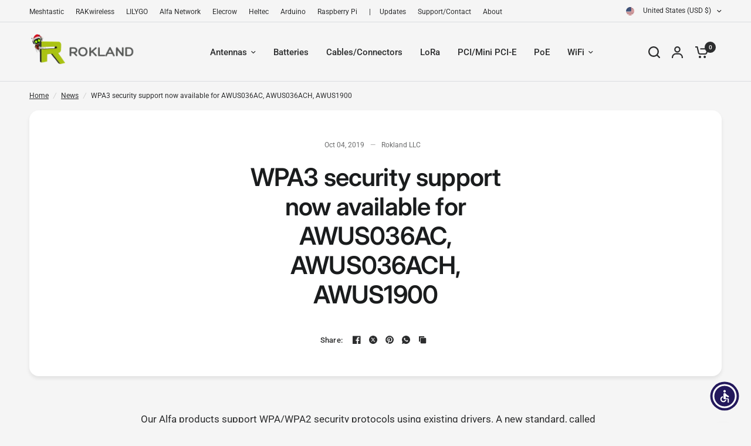

--- FILE ---
content_type: text/css
request_url: https://store.rokland.com/cdn/shop/t/58/assets/article.css?v=178505930240128233121736816032
body_size: 702
content:
@charset "UTF-8";.blog-post-detail .article-tags .tag-link,.clipboard--bubble{transition:all .25s cubic-bezier(.104,.204,.492,1)}.blog-post-detail--navigation{transition:all .25s ease}.blog-post-detail--continue{isolation:isolate;border-radius:var(--block-border-radius, 16px)}.blog-post-detail--navigation--inner{padding:0 15px;max-width:var(--grid-width-row, 1380px);margin-left:auto;margin-right:auto}@media only screen and (min-width: 768px){.blog-post-detail--navigation--inner{padding:0 50px}}.blog-post-detail .article-tags .tag-link{display:inline-flex;white-space:nowrap;font-size:.8125rem;padding:5px 15px;height:31px;border-radius:var(--button-border-radius, 6px);align-items:center;font-weight:var(--font-body-medium-weight, 500);margin:0 2px 2px 0;line-height:1;background:rgba(var(--color-body-rgb),.05);color:rgba(var(--color-body-rgb),.8)}.blog-post-detail .article-tags .tag-link:hover,.blog-post-detail .article-tags .active.tag-link{color:#fff;background:var(--color-accent)}.blog-post-detail .post-meta-wrapper{font-size:.75rem;color:var(--color-body, #2c2d2e);margin-bottom:10px}.blog-post-detail .post-meta-wrapper aside{display:inline-flex;margin:0 10px 10px 0;position:relative;align-items:center;opacity:.7}.blog-post-detail .post-meta-wrapper aside:after{content:"\2014";display:inline-block;opacity:.7;margin-left:10px;opacity:.6}.blog-post-detail .post-meta-wrapper aside:last-child:after{content:none}.blog-post-detail .post-title{width:100%;max-width:800px;padding:30px;margin:0 auto;display:flex;flex-direction:column}@media only screen and (min-width: 768px){.blog-post-detail .post-title{padding:50px;width:50%}}.blog-post-detail .post-title .share-article{margin-top:auto;margin-bottom:0}.blog-post-detail .post-title-wrapper{border-radius:var(--block-border-radius, 16px);background:var(--color-article-card-bg, #fff);display:flex;overflow:hidden;width:100%;margin-bottom:30px}@media only screen and (min-width: 768px){.blog-post-detail .post-title-wrapper{margin-bottom:60px}}.blog-post-detail .post-title-wrapper--border-true{border:1px solid var(--color-border, #dadce0)}.blog-post-detail .post-title-wrapper--has-img-true{flex-direction:column-reverse}@media only screen and (min-width: 768px){.blog-post-detail .post-title-wrapper--has-img-true{flex-direction:row;margin-bottom:60px}}.blog-post-detail .post-title-wrapper--has-img-true .post-title{margin:0}.blog-post-detail .post-title-wrapper--has-img-false{text-align:center;justify-content:center;min-height:380px;align-items:center}@media only screen and (min-width: 768px){.blog-post-detail .post-title-wrapper--has-img-false{flex-direction:row;margin-bottom:60px}}.blog-post-detail .post-title-wrapper--has-img-false .post-title{margin:0}.blog-post-detail .post-title-wrapper--has-img-false .share-article{margin:20px auto 0}.blog-post-detail .featured-image{width:100%}@media only screen and (min-width: 768px){.blog-post-detail .featured-image{width:50%}}.blog-post-detail .post-content{margin-bottom:30px}.blog-post-detail .post-content p+h1,.blog-post-detail .post-content p+h2,.blog-post-detail .post-content p+h3,.blog-post-detail .post-content p+h4,.blog-post-detail .post-content p+h5,.blog-post-detail .post-content p+h6{margin-top:30px}.blog-post-detail .article-tags{margin-bottom:45px}.blog-post-detail .article-tags .tag-link{margin-left:0}.blog-post-detail .share-article{text-align:left}.blog-post-detail--continue{background:var(--color-article-card-bg, #fff);display:flex;flex-direction:column-reverse;overflow:hidden;width:100%;margin-bottom:45px;padding:10px}.blog-post-detail--continue--border-true{border:1px solid var(--color-border, #dadce0)}.blog-post-detail--continue-image{flex-shrink:0;overflow:hidden;border-radius:calc(var(--block-border-radius, 16px) / 2);width:190px;margin-left:auto;display:none}.blog-post-detail--continue-image a{display:block;height:100%}@media only screen and (min-width: 768px){.blog-post-detail--continue-image{display:block}}.blog-post-detail--continue-title{letter-spacing:-.02em;opacity:.6;margin-bottom:15px;font-weight:var(--font-body-medium-weight, 500);line-height:1}.blog-post-detail--continue h5{margin-bottom:20px}@media only screen and (min-width: 768px){.blog-post-detail--continue h5{width:80%}}.blog-post-detail--continue-content{padding:20px;display:flex;flex-direction:column}.blog-post-detail--continue-content .text-button{margin-top:auto}@media only screen and (min-width: 768px){.blog-post-detail--continue{flex-direction:row}}.blog-post-detail--navigation{background:var(--bg-body, #f5f5f5);display:grid;gap:40px;height:40px;align-items:center;position:fixed;top:0;right:0;left:0;z-index:10;pointer-events:none;border-bottom:1px solid var(--color-border, #dadce0);transform:translateY(calc(-100% - 4px))}.header-sticky--active .blog-post-detail--navigation{top:calc(var(--header-height, 0px) + 0px)}.blog-post-detail--navigation.navigation--sticky{pointer-events:all;transform:translateY(-1px)}@media only screen and (min-width: 768px){.blog-post-detail--navigation{height:50px}}.blog-post-detail--navigation--inner{width:100%;display:grid;align-items:center;grid-template-columns:1fr 1fr}.blog-post-detail--navigation--inner .share-article{margin-bottom:0;margin-left:auto}.blog-post-detail--navigation--inner .share-article a:last-child{margin-right:0}.blog-post-detail--navigation--title{font-size:.8125rem;font-weight:var(--font-body-medium-weight, 500);white-space:nowrap;overflow:hidden;text-overflow:ellipsis;line-height:1}@media only screen and (min-width: 768px){.blog-post-detail--navigation--title{font-size:.9375rem}}.blog-post-detail--navigation--title>div{overflow:hidden;text-overflow:ellipsis}.blog-post-detail--navigation--bar{display:block;height:1px;position:absolute;bottom:-1px;left:0;width:100%;transform:scaleX(0);background:var(--color-accent);transform-origin:left center}.share-article{font-size:.8125rem;line-height:1;margin-bottom:25px;display:flex;align-items:center}.share-article svg{height:16px;width:auto}.share-article svg path{fill:var(--color-body, #2c2d2e)}.share-article label{display:block;font-size:.8125rem;font-weight:var(--font-body-medium-weight, 500);margin-right:10px}.share-article .social{display:inline-flex;align-items:center;margin:0 2px;padding:0 5px;width:24px;height:24px;white-space:nowrap;color:var(--color-body, #2c2d2e)}.clipboard{position:relative}.clipboard--bubble{position:absolute;left:50%;bottom:calc(100% + 6px);transform:translate(-50%);background-color:var(--color-body, #2c2d2e);color:var(--bg-body, #f5f5f5);white-space:nowrap;font-size:.75rem;padding:3px 6px;border-radius:1px;opacity:0;pointer-events:none;line-height:1.25}.clipboard--bubble:after{content:"";width:0px;height:0px;border-style:solid;border-width:3px 2.5px 0 2.5px;border-color:var(--color-body, #2c2d2e) transparent transparent transparent;transform:translate(-2.5px);position:absolute;bottom:-3px;left:50%}.clipboard-success .clipboard--bubble{opacity:1}
/*# sourceMappingURL=/cdn/shop/t/58/assets/article.css.map?v=178505930240128233121736816032 */


--- FILE ---
content_type: text/plain; charset=utf-8
request_url: https://d-ipv6.mmapiws.com/ant_squire
body_size: 151
content:
rokland.com;019bd5e7-a2fa-72f4-b342-310490259a44:d06ccda985b41537377f4cb01e457ec06c84d743